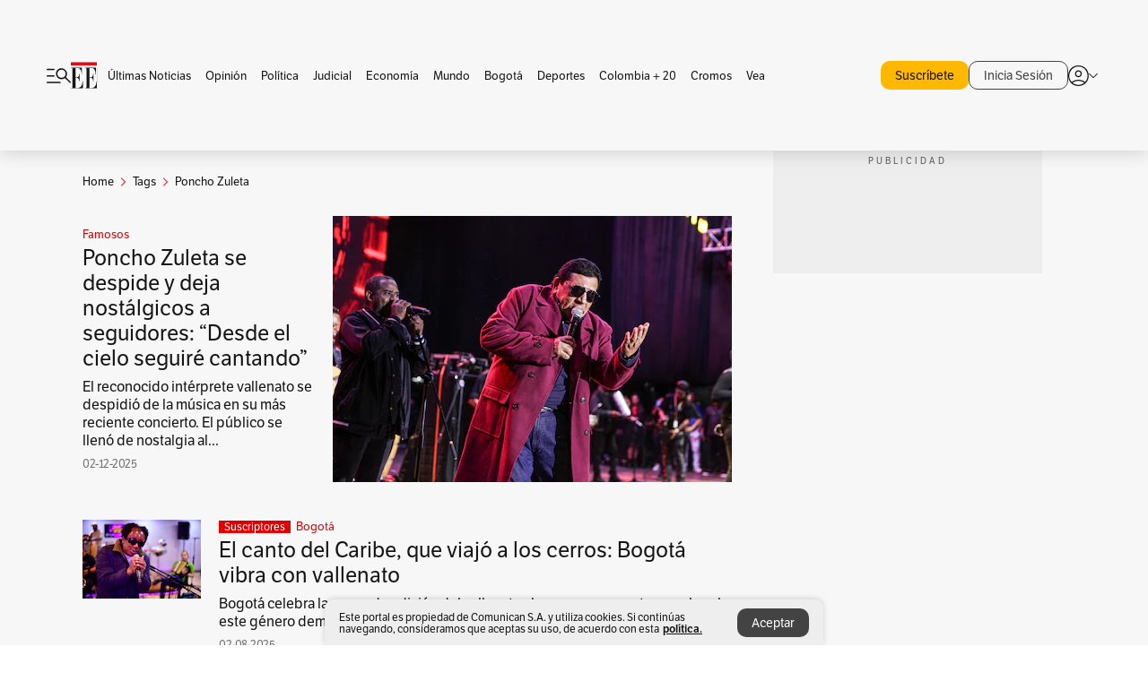

--- FILE ---
content_type: text/html; charset=utf-8
request_url: https://www.elespectador.com/tags/poncho-zuleta/
body_size: 13031
content:
<!DOCTYPE html><html lang="es"><head><meta charSet="utf-8"/><link as="style" rel="preload" href="https://use.typekit.net/zke3dlb.css"/><link rel="stylesheet" href="https://use.typekit.net/zke3dlb.css"/><link rel="preload" href="/pf/resources/images/logoShort.svg?d=1146" as="image" type="image/svg+xml"/><link rel="preload" href="/pf/resources/images/logoFull.svg?d=1146" as="image" type="image/svg+xml"/><link rel="stylesheet" href="/pf/dist/css/el-espectador.css?d=1146"/><link rel="preload" href="//securepubads.g.doubleclick.net/tag/js/gpt.js" as="script"/><link rel="preconnect" href="https://securepubads.g.doubleclick.net"/><link rel="preconnect" href="https://adservice.google.com"/><link rel="preconnect" href="https://pagead2.googlesyndication.com"/><link rel="preconnect" href="https://tpc.googlesyndication.com"/><link rel="stylesheet" href="/pf/resources/dist/newsletterStructure/css/style.css?d=1146"/><script async="" src="https://cdn.tinypass.com/api/tinypass.min.js"></script><script src="https://accounts.google.com/gsi/client" async=""></script><script defer="" src="/pf/resources/scripts/minified/arcads.minified.js?d=1146"></script><script async="" src="/pf/resources/scripts/minified/pianoInit.minified.js?d=1146"></script><script defer="" src="/pf/resources/scripts/minified/pianoScript.minified.js?d=1146"></script><script defer="" src="/pf/resources/scripts/minified/googlePiano.minified.js?d=1146"></script><script defer="" src="/pf/resources/scripts/minified/gtm.minified.js?d=1146"></script><script defer="" src="/pf/resources/scripts/minified/pixel-fb.minified.js?d=1146"></script><title>Poncho zuleta: Últimas noticias, fotos, videos, artículos de opinión de Poncho zuleta | EL ESPECTADOR</title><meta name="description" content="Lea aquí todas las noticias sobre poncho zuleta: artículos, fotos, videos, análisis y opinión sobre poncho zuleta. Archivo de noticias en Colombia y el mundo sobre poncho zuleta"/><meta name="keywords" content="poncho zuleta, noticias de poncho zuleta, fotos de poncho zuleta, videos de poncho zuleta"/><meta name="news_keywords" content="poncho zuleta, noticias de poncho zuleta, fotos de poncho zuleta, videos de poncho zuleta"/><meta name="robots" content="follow, index, max-snippet:150, max-image-preview:large  "/><link rel="canonical" href="https://www.elespectador.com/tags/poncho-zuleta/"/><link rel="alternate" hrefLang="es" href="https://www.elespectador.com/tags/poncho-zuleta/"/><link rel="alternate" type="application/rss+xml" title="El Espectador - Discover - General" href="https://www.elespectador.com/arc/outboundfeeds/discover/?outputType=xml"/><link rel="alternate" type="application/rss+xml" title="El Espectador - Discover - Tags" href="https://www.elespectador.com/arc/outboundfeeds/discover/category/tags/?outputType=xml"/><link rel="alternate" type="application/rss+xml" title="El Espectador - Discover - Tags / Poncho-zuleta" href="https://www.elespectador.com/arc/outboundfeeds/discover/category/tags/poncho-zuleta/?outputType=xml"/><meta name="twitter:card" content="summary_large_image"/><meta name="twitter:site" content="@elespectador"/><meta name="twitter:creator" content="@elespectador"/><meta name="twitter:url" content="https://www.elespectador.com/tags/poncho-zuleta/"/><meta property="twitter:title" content="Poncho zuleta: Últimas noticias, fotos, videos, artículos de opinión de Poncho zuleta"/><meta property="twitter:description" content="Lea aquí todas las noticias sobre poncho zuleta: artículos, fotos, videos, análisis y opinión sobre poncho zuleta. Archivo de noticias en Colombia y el mundo sobre poncho zuleta"/><meta name="twitter:image" content="https://www.elespectador.com/pf/resources/images/redes_espectador.webp?d=1146"/><meta name="twitter:image:alt" content=""/><meta property="fb:app_id" content="687966271952902"/><meta property="fb:pages" content="14302129065"/><meta name="language" content="spanish"/><meta name="genre" content="news"/><meta name="MobileOptimized" content="width"/><meta name="HandheldFriendly" content="true"/><meta name="viewport" content="width=device-width, initial-scale=1"/><meta name="author" content="El Espectador"/><meta property="ps:breadCrumb" content="Inicio"/><meta property="ps:contentTemplate" content="Home"/><meta property="ps:pageName" content="home"/><meta property="og:site_name" content="ELESPECTADOR.COM"/><meta property="og:url" content="https://www.elespectador.com/tags/poncho-zuleta/"/><meta property="og:title" content="Poncho zuleta: Últimas noticias, fotos, videos, artículos de opinión de Poncho zuleta"/><meta property="og:description" content="Lea aquí todas las noticias sobre poncho zuleta: artículos, fotos, videos, análisis y opinión sobre poncho zuleta. Archivo de noticias en Colombia y el mundo sobre poncho zuleta"/><meta property="og:image" content="https://www.elespectador.com/pf/resources/images/redes_espectador.webp?d=1146"/><meta property="og:country_name" content="Colombia"/><meta property="og:type" content="website"/><meta name="dcterms.title" content="ELESPECTADOR.COM"/><meta name="dcterms.type" content="Text"/><meta name="dcterms.identifier" content="https://www.elespectador.com/tags/poncho-zuleta/"/><meta name="dcterms.format" content="text/html"/><meta name="geo.placename" content="Colombia"/><meta name="geo.position" content="4.6626515162041535;-74.05541002750398"/><meta name="ICBM" content="4.6626515162041535;-74.05541002750398"/><meta name="format-detection" content="telephone=no"/><meta name="distribution" content="global"/><meta name="geo.region" content="CO"/><meta name="rating" content="general"/><meta name="google-signin-client_id" content="430461265313-2jlpt8n23uj7avn6ijfbj0gmto7dgrko.apps.googleusercontent.com"/><script type="application/javascript" id="polyfill-script">if(!Array.prototype.includes||!(window.Object && window.Object.assign)||!window.Promise||!window.Symbol||!window.fetch){document.write('<script type="application/javascript" src="/pf/dist/engine/polyfill.js?d=1146&mxId=00000000" defer=""><\/script>')}</script><script id="fusion-engine-react-script" type="application/javascript" src="/pf/dist/engine/react.js?d=1146&amp;mxId=00000000" defer=""></script><script id="fusion-engine-combinations-script" type="application/javascript" src="/pf/dist/components/combinations/default.js?d=1146&amp;mxId=00000000" defer=""></script><link rel="icon" href="/pf/resources/images/favicons/logoFavicon.svg?d=1146" type="image/vnd.microsoft.icon"/><link rel="icon" href="/pf/resources/images/favicons/logoFavicon.svg?d=1146" type="image/svg+xml"/><link rel="icon" type="image/svg+xml" href="/pf/resources/images/favicons/logoFavicon-16.svg?d=1146" sizes="16x16"/><link rel="icon" type="image/svg+xml" href="/pf/resources/images/favicons/logoFavicon-32.svg?d=1146" sizes="32x32"/><link rel="icon" type="image/svg+xml" href="/pf/resources/images/favicons/logoFavicon-48.svg?d=1146" sizes="48x48"/><link rel="icon" type="image/svg+xml" href="/pf/resources/images/favicons/logoFavicon-76.svg?d=1146" sizes="76x76"/><link rel="icon" type="image/svg+xml" href="/pf/resources/images/favicons/logoFavicon-96.svg?d=1146" sizes="96x96"/><link rel="apple-touch-icon-precomposed" type="image/png" href="/pf/resources/images/favicons/favicon-EE-120.png?d=1146" sizes="120x120"/><link rel="apple-touch-icon-precomposed" type="image/png" href="/pf/resources/images/favicons/favicon-EE-152.png?d=1146" sizes="152x152"/><link rel="apple-touch-icon-precomposed" type="image/png" href="/pf/resources/images/favicons/favicon-EE-167.png?d=1146" sizes="167x167"/><link rel="apple-touch-icon-precomposed" type="image/png" href="/pf/resources/images/favicons/favicon-EE-180.png?d=1146" sizes="180x180"/><link rel="icon" type="image/svg+xml" href="/pf/resources/images/favicons/logoFavicon-192.svg?d=1146" sizes="192x192"/><link rel="manifest" href="/manifest.json"/><script defer="" src="https://cdnjs.cloudflare.com/ajax/libs/crypto-js/4.0.0/core.js" integrity="sha256-kZdkZhqgFNaGr6uXhjDI1wJie4rPdXuwZIwGvbkmxAI= sha384-16NHxQ56nk9L6mYJEMueErCQy3apXT3t+s3Zln/9Cb5r65PyVoyYWc1Xis2AyLeO sha512-juG4T5LbIw5oIaxRM4SsstO0WEuz3c6BwPhhzgIXvy98OM7UiZsvzCcTz7Is0zGHHIBPaDkCvJ3++uUqBFkRUg==" crossorigin="anonymous"></script><script defer="" src="https://cdnjs.cloudflare.com/ajax/libs/crypto-js/4.0.0/md5.min.js" integrity="sha256-HX0j5mAQX1PZWyNi/7GYv7G27BRBRlmNKXHbGv4fUYg= sha384-8grjJYqm7LKLYU+wyJNSF5VuUdBkO2nhlP5uc1Yucc9Q1UfngglfeZonVNCLIoCR sha512-VLDQac8zlryHkFvL1HIH9KKjkPNdsNLEXM/vImKGMaNkEXbNtb+dyhnyXFkxai1RVNtwrD5L7vffgtzYzeKI3A==" crossorigin="anonymous"></script><script type="application/ld+json">{
    "@context": "https://schema.org",
    "@type":"Organization",
    "name":"El Espectador",
    "url":"https://www.elespectador.com",
    "logo":{
      "@type":"ImageObject",
      "url":"/pf/resources/images/favicons/favicon-EE-152.png?d=1146",
      "width":"300"
    },
    "contactPoint": {
      "@type": "ContactPoint",
      "telephone": "018000510903",
      "contactType": "Servicio al cliente"
    },
    "sameAs":[
      "https://www.facebook.com/elespectadorcom",
      "https://twitter.com/elespectador",
      "https://www.instagram.com/elespectador/",
      "https://www.youtube.com/user/Elespectadorcom?sub_confirmation=1"
    ]}
    </script><script type="application/ld+json">{
  "@context": "http://schema.org",
  "@type": "WebSite",
  "name": "El Espectador",
  "url": "https://www.elespectador.com",
  "sameAs":[
    "https://www.facebook.com/elespectadorcom",
    "https://twitter.com/elespectador",
    "https://www.instagram.com/elespectador/",
    "https://www.youtube.com/user/Elespectadorcom?sub_confirmation=1"
  ]
  ,
      "potentialAction": {
        "@type": "SearchAction",
        "target": "https://www.elespectador.com/buscador/{q}",
        "query-input": "required name=q"
      }
}</script><script src="https://jsc.mgid.com/site/939125.js" async=""></script><script defer="" src="/pf/resources/scripts/minified/adsmovil.minified.js?d=1146"></script><script type="application/json">var params = {
    'email':'',
    'phone': '',
    'puid': ''
}
adsmovil.Init(params);</script><script defer="" src="/pf/resources/scripts/minified/ssm.minified.js?d=1146"></script>
<script>(window.BOOMR_mq=window.BOOMR_mq||[]).push(["addVar",{"rua.upush":"false","rua.cpush":"false","rua.upre":"false","rua.cpre":"false","rua.uprl":"false","rua.cprl":"false","rua.cprf":"false","rua.trans":"","rua.cook":"false","rua.ims":"false","rua.ufprl":"false","rua.cfprl":"false","rua.isuxp":"false","rua.texp":"norulematch","rua.ceh":"false","rua.ueh":"false","rua.ieh.st":"0"}]);</script>
                              <script>!function(e){var n="https://s.go-mpulse.net/boomerang/";if("False"=="True")e.BOOMR_config=e.BOOMR_config||{},e.BOOMR_config.PageParams=e.BOOMR_config.PageParams||{},e.BOOMR_config.PageParams.pci=!0,n="https://s2.go-mpulse.net/boomerang/";if(window.BOOMR_API_key="GRJMD-A2LGW-55R3Y-KNEZE-U6B3Q",function(){function e(){if(!o){var e=document.createElement("script");e.id="boomr-scr-as",e.src=window.BOOMR.url,e.async=!0,i.parentNode.appendChild(e),o=!0}}function t(e){o=!0;var n,t,a,r,d=document,O=window;if(window.BOOMR.snippetMethod=e?"if":"i",t=function(e,n){var t=d.createElement("script");t.id=n||"boomr-if-as",t.src=window.BOOMR.url,BOOMR_lstart=(new Date).getTime(),e=e||d.body,e.appendChild(t)},!window.addEventListener&&window.attachEvent&&navigator.userAgent.match(/MSIE [67]\./))return window.BOOMR.snippetMethod="s",void t(i.parentNode,"boomr-async");a=document.createElement("IFRAME"),a.src="about:blank",a.title="",a.role="presentation",a.loading="eager",r=(a.frameElement||a).style,r.width=0,r.height=0,r.border=0,r.display="none",i.parentNode.appendChild(a);try{O=a.contentWindow,d=O.document.open()}catch(_){n=document.domain,a.src="javascript:var d=document.open();d.domain='"+n+"';void(0);",O=a.contentWindow,d=O.document.open()}if(n)d._boomrl=function(){this.domain=n,t()},d.write("<bo"+"dy onload='document._boomrl();'>");else if(O._boomrl=function(){t()},O.addEventListener)O.addEventListener("load",O._boomrl,!1);else if(O.attachEvent)O.attachEvent("onload",O._boomrl);d.close()}function a(e){window.BOOMR_onload=e&&e.timeStamp||(new Date).getTime()}if(!window.BOOMR||!window.BOOMR.version&&!window.BOOMR.snippetExecuted){window.BOOMR=window.BOOMR||{},window.BOOMR.snippetStart=(new Date).getTime(),window.BOOMR.snippetExecuted=!0,window.BOOMR.snippetVersion=12,window.BOOMR.url=n+"GRJMD-A2LGW-55R3Y-KNEZE-U6B3Q";var i=document.currentScript||document.getElementsByTagName("script")[0],o=!1,r=document.createElement("link");if(r.relList&&"function"==typeof r.relList.supports&&r.relList.supports("preload")&&"as"in r)window.BOOMR.snippetMethod="p",r.href=window.BOOMR.url,r.rel="preload",r.as="script",r.addEventListener("load",e),r.addEventListener("error",function(){t(!0)}),setTimeout(function(){if(!o)t(!0)},3e3),BOOMR_lstart=(new Date).getTime(),i.parentNode.appendChild(r);else t(!1);if(window.addEventListener)window.addEventListener("load",a,!1);else if(window.attachEvent)window.attachEvent("onload",a)}}(),"".length>0)if(e&&"performance"in e&&e.performance&&"function"==typeof e.performance.setResourceTimingBufferSize)e.performance.setResourceTimingBufferSize();!function(){if(BOOMR=e.BOOMR||{},BOOMR.plugins=BOOMR.plugins||{},!BOOMR.plugins.AK){var n=""=="true"?1:0,t="",a="gqhtebixgbrqs2lhz6eq-f-a17be1640-clientnsv4-s.akamaihd.net",i="false"=="true"?2:1,o={"ak.v":"39","ak.cp":"927404","ak.ai":parseInt("594085",10),"ak.ol":"0","ak.cr":9,"ak.ipv":4,"ak.proto":"h2","ak.rid":"21f5ca51","ak.r":44081,"ak.a2":n,"ak.m":"dscr","ak.n":"ff","ak.bpcip":"52.15.50.0","ak.cport":51240,"ak.gh":"23.33.30.9","ak.quicv":"","ak.tlsv":"tls1.3","ak.0rtt":"","ak.0rtt.ed":"","ak.csrc":"-","ak.acc":"","ak.t":"1768411017","ak.ak":"hOBiQwZUYzCg5VSAfCLimQ==[base64]/VkSeKii8UdXxCd5UsV1zm5hZ7sKDR3dSHg4d1faCV71I+H+prQFi0j2zmq6YPox5TxC8vtdKN3VgSFeDg9NsW0UeDgn0VLR24ai1O8dSq4DGcrsj+RECGiaSo1TA+sILBYA9LI7FIZJy3d2GO0/S/t7HeF6XBjHZzntDd8iq+f3XBEB9XyRh0QAgad9ySf2TugA=","ak.pv":"62","ak.dpoabenc":"","ak.tf":i};if(""!==t)o["ak.ruds"]=t;var r={i:!1,av:function(n){var t="http.initiator";if(n&&(!n[t]||"spa_hard"===n[t]))o["ak.feo"]=void 0!==e.aFeoApplied?1:0,BOOMR.addVar(o)},rv:function(){var e=["ak.bpcip","ak.cport","ak.cr","ak.csrc","ak.gh","ak.ipv","ak.m","ak.n","ak.ol","ak.proto","ak.quicv","ak.tlsv","ak.0rtt","ak.0rtt.ed","ak.r","ak.acc","ak.t","ak.tf"];BOOMR.removeVar(e)}};BOOMR.plugins.AK={akVars:o,akDNSPreFetchDomain:a,init:function(){if(!r.i){var e=BOOMR.subscribe;e("before_beacon",r.av,null,null),e("onbeacon",r.rv,null,null),r.i=!0}return this},is_complete:function(){return!0}}}}()}(window);</script></head><body class=""><script defer="" src="/pf/resources/scripts/minified/cxenseMetatags.body.minified.js?d=1146"></script><script defer="" src="/pf/resources/scripts/minified/pianoResetToken.body.minified.js?d=1146"></script><noscript><iframe src="https://www.googletagmanager.com/ns.html?id=GTM-5FQVPR" title="Tag manager no script" height="0" width="0" style="display:none;visibility:hidden"></iframe></noscript><div id="fusion-app"><div class="Layout-Home false" id="sectionLayout"><div class="Auth"></div><div class="OneSignal"></div><div><div><style>.onesignal-slidedown-container {
    display: none !important;
  }
  </style><div class="Modal-hide"><div class="Modal-Container"><div id=""><div><div id="notificationPopup"><div class="Modal-Container"><div><img class="Modal-Image" src="/pf/resources/images/logoShortLight.svg?d=1146" alt="Logo El Espectador"/></div><div><div class="Modal-Text">No te pierdas ningún acontecimiento, accede a nuestras notificaciones</div><div class="Modal-ContainerButton"><button class="Button Button_text Button_ Button_text_" type="button">No, gracias</button><div class="onesignal-customlink-container"></div></div></div></div></div></div></div></div></div></div></div><header id="header-layout"><div class="Header Header-TopBar Header_standar"><div class="Header-Content"><div class="BurgerMenu-OpenButton"><svg viewBox="0 0 1024 1024" style="display:inline-block;stroke:currentColor;fill:currentColor"><path d="M28.158 828.615c-37.317 1.365-37.772-58.706 0-57.341h537.91c37.317-1.365 37.772 58.706 0 57.341h-537.91zM28.158 552.834c-37.317 1.365-37.772-58.706 0-57.341h277.601c15.928 0 29.125 12.743 28.67 28.67 0 15.928-12.743 29.125-28.67 28.67h-277.601zM28.158 277.053c-37.317 1.365-37.772-58.706 0-57.341h277.601c15.928 0 29.125 12.743 28.67 28.67 0 15.928-12.743 29.125-28.67 28.67h-277.601zM627.959 658.869c-201.147 9.557-314.463-258.943-165.195-394.559 194.776-202.513 531.539 84.191 348.594 304.907l203.423 200.237c12.743 10.467 11.832 29.58 0 40.957-10.467 11.377-29.58 10.467-40.957 0l-203.423-200.237c-40.957 30.946-91.472 49.149-142.897 49.149zM627.959 601.528c48.694 0 90.562-16.838 124.693-50.514s51.425-74.634 51.425-122.872c0-48.239-17.293-89.197-51.425-122.872s-75.999-50.514-124.693-50.514-90.562 16.838-124.693 50.514c-34.131 33.676-51.425 74.634-51.425 122.872s17.293 89.197 51.425 122.872c34.131 33.676 75.999 50.514 124.693 50.514z"></path></svg></div><div class="Header-Logo Header-MainLogo"><a href="/" rel="noreferrer"><picture class="Header-LogoImage"><img src="/pf/resources/images/logoFull.svg?d=1146" alt="Elespectador.com: Últimas noticias de Colombia y el mundo" width="240" height="37"/></picture></a></div><div class="Header-ContainerUser"><div class="Header-User" id="UserAvatarContainer"><div class="Header-UserContainer"><div class="Header-Anon "><svg class="Header-AvatarCircle" viewBox="0 0 1024 1024" style="display:inline-block;stroke:currentColor;fill:currentColor"><path d="M177.79 824.384c190.977-148.689 469.712-148.689 660.689 0 276.462-268.732 58.657-784.824-330.117-767.545-388.774-17.279-607.034 499.268-330.572 767.545zM507.908 586.117c-224.171 2.274-224.171-343.758 0-341.485 224.171-2.274 224.171 343.758 0 341.485zM507.908 1024.455c-677.513-16.824-677.513-1007.631 0-1024 677.513 16.824 677.513 1007.631 0 1024zM507.908 967.616c100.49 0.455 211.893-37.741 286.465-102.764-155.964-127.318-417.876-130.046-572.931 0 74.572 65.023 185.975 103.673 286.465 102.764zM507.908 529.279c148.234 4.092 148.234-231.901 0-227.808-148.234-4.092-148.234 231.901 0 227.808z"></path></svg><svg class="Header-Arrow " viewBox="0 0 422 1024" style="display:inline-block;stroke:currentColor;fill:currentColor"><path d="M336.696 512.431l-321.106-321.106c-35.676-32.942 19.56-91.257 53.521-53.521l331.738 331.738c12.684 12.684 17.846 25.385 17.846 42.877 0 17.151-5.146 30.19-17.846 42.877l-331.738 331.738c-32.942 35.338-91.257-19.56-53.521-53.521l321.106-321.106z"></path></svg></div></div></div></div></div></div><div class="Header-BasicPlaceholder"></div><h1 style="display:none">Noticias de Poncho Zuleta</h1><div class="PianoContainer-UserMenu"></div></header><div class=""><div id="main-layout-1" class="Layout-MainHome Layout-MainHome_oneColumn"></div><div id="main-layout-2" class="Layout-MainHome Layout-MainHome_oneColumn"></div><div class="Layout-MainHome Layout-MainHome_fitMargin Layout-MainHome_twoColumns"><div id="main-layout-3-4" class="Layout-mainHomeA"><div class=""><div class="NewsletterAdmin-ImageTitleNw"><div class="Header-Section Header-Section_EE"><h2 class="Header-SectionTitle">Noticias de Poncho zuleta</h2><div class="Header-SectionDescription"></div></div></div></div><div><script type="application/ld+json">{
    "@context": "https://schema.org",
    "@type": "BreadcrumbList",
    "itemListElement": [
      {
        "@type": "ListItem",
        "position": 0,
        "item":
        {
          "@id": "/",
          "name": "Home"
        }
      },
      
          {
            "@type": "ListItem",
            "position": 1,
            "item":
            {
              "@id": "/tags/",
              "name": "tags"
            }
          },
          {
            "@type": "ListItem",
            "position": 2,
            "item":
            {
              "@id": "/tags/poncho-zuleta/",
              "name": "poncho-zuleta"
            }
          }
    ]
  }</script><div class="Breadcrumb   "><div class="Breadcrumb-Container"><span class="Breadcrumb-Text"><a href="/"><h3>Home</h3></a></span><span class="Breadcrumb-Text Breadcrumb-SectionText"><svg class="Breadcrumb Breadcrumb-Icon" viewBox="0 0 422 1024" style="display:inline-block;stroke:currentColor;fill:currentColor"><path d="M336.696 512.431l-321.106-321.106c-35.676-32.942 19.56-91.257 53.521-53.521l331.738 331.738c12.684 12.684 17.846 25.385 17.846 42.877 0 17.151-5.146 30.19-17.846 42.877l-331.738 331.738c-32.942 35.338-91.257-19.56-53.521-53.521l321.106-321.106z"></path></svg><a href="/tags/"><div class="">Tags</div></a></span><span class="Breadcrumb-Text Breadcrumb-SectionText"><svg class="Breadcrumb Breadcrumb-Icon" viewBox="0 0 422 1024" style="display:inline-block;stroke:currentColor;fill:currentColor"><path d="M336.696 512.431l-321.106-321.106c-35.676-32.942 19.56-91.257 53.521-53.521l331.738 331.738c12.684 12.684 17.846 25.385 17.846 42.877 0 17.151-5.146 30.19-17.846 42.877l-331.738 331.738c-32.942 35.338-91.257-19.56-53.521-53.521l321.106-321.106z"></path></svg><a href="/tags/poncho-zuleta/"><div class="">Poncho Zuleta</div></a></span></div></div></div><div class="BlockContainer      BlockContainer_openSubsection BlockContainer_openSubsection_default"><div class="BlockContainer-Content"><div class="Card Card-HomeEE Card-HomeEE_open3"><div class="Card-ImagePosition Card-ImagePosition_down"><div class="Card-ImageFrame"><a href="/revista-vea/famosos/poncho-zuleta-se-despide-y-llena-de-nostalgia-a-sus-seguidores-desde-el-cielo-seguire-cantando/" target="_self" rel="noopener "><picture><source class="Card-Image" srcSet="https://www.elespectador.com/resizer/v2/V2W52ALTCBBXBF2MJ5MA37LQZ4.jpg?auth=f4509b305eb90224b6325104c67a7b0c2b1d7cdd794e0c2ad951294e98362182&amp;width=328&amp;height=219&amp;smart=true&amp;quality=60" media="(max-width: 360px)" width="328" height="219"/><source class="Card-Image" srcSet="https://www.elespectador.com/resizer/v2/V2W52ALTCBBXBF2MJ5MA37LQZ4.jpg?auth=f4509b305eb90224b6325104c67a7b0c2b1d7cdd794e0c2ad951294e98362182&amp;width=392&amp;height=262&amp;smart=true&amp;quality=60" media="(max-width: 425px)" width="392" height="262"/><source class="Card-Image" srcSet="https://www.elespectador.com/resizer/v2/V2W52ALTCBBXBF2MJ5MA37LQZ4.jpg?auth=f4509b305eb90224b6325104c67a7b0c2b1d7cdd794e0c2ad951294e98362182&amp;width=552&amp;height=369&amp;smart=true&amp;quality=60" media="(max-width: 600px)" width="552" height="369"/><source class="Card-Image" srcSet="https://www.elespectador.com/resizer/v2/V2W52ALTCBBXBF2MJ5MA37LQZ4.jpg?auth=f4509b305eb90224b6325104c67a7b0c2b1d7cdd794e0c2ad951294e98362182&amp;width=1096&amp;height=732&amp;smart=true&amp;quality=60" media="(max-width: 1199px)" width="1096" height="732"/><source class="Card-Image" srcSet="https://www.elespectador.com/resizer/v2/V2W52ALTCBBXBF2MJ5MA37LQZ4.jpg?auth=f4509b305eb90224b6325104c67a7b0c2b1d7cdd794e0c2ad951294e98362182&amp;width=445&amp;height=298&amp;smart=true&amp;quality=80" media="(max-width: 1200px)" width="445" height="298"/><img class="Card-Image" src="https://www.elespectador.com/resizer/v2/V2W52ALTCBBXBF2MJ5MA37LQZ4.jpg?auth=f4509b305eb90224b6325104c67a7b0c2b1d7cdd794e0c2ad951294e98362182&amp;width=445&amp;height=298&amp;smart=true&amp;quality=80" alt="Poncho Zuleta se despide y deja nostálgicos a seguidores: “Desde el cielo seguiré cantando”" width="445" height="298"/></picture></a></div><div class="Card-Container"><div class="Card-SectionContainer"><h4 class="Card-Section Card-Section"><a href="/revista-vea/famosos/" target="_self" rel="noopener ">Famosos</a></h4></div><h2 class="Card-Title Card-Title"><a href="/revista-vea/famosos/poncho-zuleta-se-despide-y-llena-de-nostalgia-a-sus-seguidores-desde-el-cielo-seguire-cantando/" target="_self" rel="noopener ">Poncho Zuleta se despide y deja nostálgicos a seguidores: “Desde el cielo seguiré cantando”</a></h2><div class="Card-Hook Card-Hook"><a href="/revista-vea/famosos/poncho-zuleta-se-despide-y-llena-de-nostalgia-a-sus-seguidores-desde-el-cielo-seguire-cantando/" target="_self" rel="noopener ">El reconocido intérprete vallenato se despidió de la música en su más reciente concierto. El público se llenó de nostalgia al...</a></div><div class="Card-DateContainer"><p class="Card-Datetime">02-12-2025</p></div></div></div></div><div class="BlockContainer-SecondContent"></div></div></div><div class="Ads Ads_mobile"><div class="lazyload-wrapper "><div class="lazyload-placeholder"></div></div></div><div class="BlockContainer BlockContainer_borderDown     "><div class="BlockContainer-Content"><div class="Card Card-HomeEE"><div class="Card-ImagePosition Card-ImagePosition_up"><div class="Card-ImageFrame"><a href="/bogota/el-canto-del-caribe-que-viajo-a-los-cerros-bogota-vibra-con-vallenato/" target="_self" rel="noopener "><picture><source class="Card-Image" srcSet="https://www.elespectador.com/resizer/v2/PLRFD6OZ2VBWFLYSSXIDAUO56A.jpeg?auth=c0d5a23396092f8acfe848368eb72531eb6f1b7e881bf84875180c65e0e5479e&amp;width=392&amp;height=261&amp;smart=true&amp;quality=60" media="(max-width: 425px)" width="392" height="261"/><source class="Card-Image" srcSet="https://www.elespectador.com/resizer/v2/PLRFD6OZ2VBWFLYSSXIDAUO56A.jpeg?auth=c0d5a23396092f8acfe848368eb72531eb6f1b7e881bf84875180c65e0e5479e&amp;width=552&amp;height=368&amp;smart=true&amp;quality=60" media="(max-width: 600px)" width="552" height="368"/><source class="Card-Image" srcSet="https://www.elespectador.com/resizer/v2/PLRFD6OZ2VBWFLYSSXIDAUO56A.jpeg?auth=c0d5a23396092f8acfe848368eb72531eb6f1b7e881bf84875180c65e0e5479e&amp;width=1100&amp;height=733&amp;smart=true&amp;quality=60" media="(max-width: 1199px)" width="1100" height="733"/><source class="Card-Image" srcSet="https://www.elespectador.com/resizer/v2/PLRFD6OZ2VBWFLYSSXIDAUO56A.jpeg?auth=c0d5a23396092f8acfe848368eb72531eb6f1b7e881bf84875180c65e0e5479e&amp;width=445&amp;height=297&amp;smart=true&amp;quality=80" media="(max-width: 1200px)" width="445" height="297"/><img class="Card-Image" src="https://www.elespectador.com/resizer/v2/PLRFD6OZ2VBWFLYSSXIDAUO56A.jpeg?auth=c0d5a23396092f8acfe848368eb72531eb6f1b7e881bf84875180c65e0e5479e&amp;width=445&amp;height=297&amp;smart=true&amp;quality=80" alt="El canto del Caribe, que viajó a los cerros: Bogotá vibra con vallenato   " width="445" height="297"/></picture></a></div><div class="Card-Container"><div class="Card-SectionContainer"><span class="Card-ExclusiveContainer">Suscriptores</span><h4 class="Card-Section Card-Section"><a href="/bogota/" target="_self" rel="noopener ">Bogotá</a></h4></div><h2 class="Card-Title Card-Title"><a href="/bogota/el-canto-del-caribe-que-viajo-a-los-cerros-bogota-vibra-con-vallenato/" target="_self" rel="noopener ">El canto del Caribe, que viajó a los cerros: Bogotá vibra con vallenato   </a></h2><div class="Card-DateContainer"><p class="Card-Datetime">02-08-2025</p></div></div></div></div><div class="Card Card-HomeEE Card-HomeEE_lateral"><div class="Card-ImagePosition Card-ImagePosition_left"><div class="Card-ImageFrame"><a href="/bogota/cartel-de-lujo-confirman-los-artistas-invitados-a-vallenato-al-parque-2025/" target="_self" rel="noopener "><picture><source class="Card-Image" srcSet="https://www.elespectador.com/resizer/v2/QGJJMKEK3ZAPDLBMQIJA45DRTY.JPG?auth=4bd5ecc39ee1f1b2e7ac2497c3a5c544a5c089afe7ac08d2b9ed69714fddc188&amp;width=132&amp;height=88&amp;smart=true&amp;quality=80" media="(max-width: 1200px)" width="132" height="88"/><img class="Card-Image" src="https://www.elespectador.com/resizer/v2/QGJJMKEK3ZAPDLBMQIJA45DRTY.JPG?auth=4bd5ecc39ee1f1b2e7ac2497c3a5c544a5c089afe7ac08d2b9ed69714fddc188&amp;width=132&amp;height=88&amp;smart=true&amp;quality=80" alt="Vallenato al parque 2025: ¿Qué artistas se presentarán y cuál es su programación?" width="132" height="88"/></picture></a></div><div class="Card-Container"><div class="Card-SectionContainer"><h4 class="Card-Section Card-Section"><a href="/bogota/" target="_self" rel="noopener ">Bogotá</a></h4></div><h2 class="Card-Title Card-Title_xs"><a href="/bogota/cartel-de-lujo-confirman-los-artistas-invitados-a-vallenato-al-parque-2025/" target="_self" rel="noopener ">Vallenato al parque 2025: ¿Qué artistas se presentarán y cuál es su programación?</a></h2><div class="Card-DateContainer"><p class="Card-Datetime">18-07-2025</p></div></div></div></div><div class="Card Card-HomeEE Card-HomeEE_lateral"><div class="Card-ImagePosition Card-ImagePosition_left"><div class="Card-ImageFrame"><a href="/entretenimiento/musica/los-grandes-del-vallenato-le-rendiran-un-concierto-de-homenaje-a-omar-geles-boleteria/" target="_self" rel="noopener "><picture><source class="Card-Image" srcSet="https://www.elespectador.com/resizer/v2/TIVMUMZUVRAWBBD2UAP57WML2A.jpeg?auth=f5af2491b3a34f784363664a075eef7b77d17b027d576865e66cd5999de98640&amp;width=132&amp;height=88&amp;smart=true&amp;quality=80" media="(max-width: 1200px)" width="132" height="88"/><img class="Card-Image" src="https://www.elespectador.com/resizer/v2/TIVMUMZUVRAWBBD2UAP57WML2A.jpeg?auth=f5af2491b3a34f784363664a075eef7b77d17b027d576865e66cd5999de98640&amp;width=132&amp;height=88&amp;smart=true&amp;quality=80" alt="Los Grandes del Vallenato le rendirán homenaje a Omar Geles" width="132" height="88"/></picture></a></div><div class="Card-Container"><div class="Card-SectionContainer"><h4 class="Card-Section Card-Section"><a href="/entretenimiento/musica/" target="_self" rel="noopener ">Música</a></h4></div><h2 class="Card-Title Card-Title_xs"><a href="/entretenimiento/musica/los-grandes-del-vallenato-le-rendiran-un-concierto-de-homenaje-a-omar-geles-boleteria/" target="_self" rel="noopener ">Los Grandes del Vallenato le rendirán homenaje a Omar Geles</a></h2><div class="Card-DateContainer"><p class="Card-Datetime">20-07-2024</p></div></div></div></div><div class="Card Card-HomeEE Card-HomeEE_lateral"><div class="Card-ImagePosition Card-ImagePosition_left"><div class="Card-ImageFrame"><a href="/entretenimiento/gente/laury-marriga-la-frunita-habla-sobre-su-polemica-con-poncho-zuleta/" target="_self" rel="noopener "><picture><source class="Card-Image" srcSet="https://www.elespectador.com/resizer/v2/UOWX4W6IJVHTTP4QCCFODFA37M.jpeg?auth=0a9fbd0b5512b0cb0878de6b31df123452e15060a1527bd3f8ccafde523917c0&amp;width=132&amp;height=88&amp;smart=true&amp;quality=80" media="(max-width: 1200px)" width="132" height="88"/><img class="Card-Image" src="https://www.elespectador.com/resizer/v2/UOWX4W6IJVHTTP4QCCFODFA37M.jpeg?auth=0a9fbd0b5512b0cb0878de6b31df123452e15060a1527bd3f8ccafde523917c0&amp;width=132&amp;height=88&amp;smart=true&amp;quality=80" alt="Laury Marriga, La Frunita, habla sobre su polémica con Poncho Zuleta" width="132" height="88"/></picture></a></div><div class="Card-Container"><div class="Card-SectionContainer"><h4 class="Card-Section Card-Section"><a href="/entretenimiento/gente/" target="_self" rel="noopener ">Gente</a></h4></div><h2 class="Card-Title Card-Title_xs"><a href="/entretenimiento/gente/laury-marriga-la-frunita-habla-sobre-su-polemica-con-poncho-zuleta/" target="_self" rel="noopener ">Laury Marriga, La Frunita, habla sobre su polémica con Poncho Zuleta</a></h2><div class="Card-DateContainer"><p class="Card-Datetime">17-07-2023</p></div></div></div></div><div class="Card Card-HomeEE Card-HomeEE_lateral"><div class="Card-ImagePosition Card-ImagePosition_left"><div class="Card-ImageFrame"><a href="/revista-vea/famosos/video-poncho-zuleta-le-robo-un-beso-a-una-joven-y-causo-polemica-no-queria/" target="_self" rel="noopener "><picture><source class="Card-Image" srcSet="https://www.elespectador.com/resizer/v2/3KNOODPEYNEIXAET2DR5HAA22E.jpg?auth=871246d7372455e1214bed47b7fcba80aefad529de5c58d1da7a9f813c7735bd&amp;width=132&amp;height=88&amp;focal=585,206&amp;quality=80" media="(max-width: 1200px)" width="132" height="88"/><img class="Card-Image" src="https://www.elespectador.com/resizer/v2/3KNOODPEYNEIXAET2DR5HAA22E.jpg?auth=871246d7372455e1214bed47b7fcba80aefad529de5c58d1da7a9f813c7735bd&amp;width=132&amp;height=88&amp;focal=585,206&amp;quality=80" alt="Video: Poncho Zuleta le ‘robó’ un beso a una joven y causó polémica: “no quería”" width="132" height="88"/></picture></a></div><div class="Card-Container"><div class="Card-SectionContainer"><h4 class="Card-Section Card-Section"><a href="/revista-vea/famosos/" target="_self" rel="noopener ">Famosos</a></h4></div><h2 class="Card-Title Card-Title_xs"><a href="/revista-vea/famosos/video-poncho-zuleta-le-robo-un-beso-a-una-joven-y-causo-polemica-no-queria/" target="_self" rel="noopener ">Video: Poncho Zuleta le ‘robó’ un beso a una joven y causó polémica: “no quería”</a></h2><div class="Card-DateContainer"><p class="Card-Datetime">24-05-2023</p></div></div></div></div></div></div><div class="Pagination-Wrapper"><div class="Pagination"><div class="Pagination-Nav"></div><div class="Pagination-Counter"><form class="Pagination-Form"><input class="Pagination-Input" value="1"/></form><span>de </span></div><div class="Pagination-Nav"></div></div></div></div><div class="Ads Ads_mobile"><div class="lazyload-wrapper "><div class="lazyload-placeholder"></div></div></div><div id="main-layout-5" class="Layout-mainHomeB"><div class="Ads-sticky Ads_desktop"><div class="lazyload-wrapper "><div class="lazyload-placeholder"></div></div></div></div></div><div class="Ads_desktop"><div class="lazyload-wrapper "><div class="lazyload-placeholder"></div></div></div><div class="Layout-MainHome Layout-MainHome_fitMargin Layout-MainHome_twoColumns"><div id="main-layout-6-7" class="Layout-mainHomeA"></div><div id="main-layout-8" class="Layout-mainHomeB"></div></div><div id="main-layout-9" class="Layout-MainHome Layout-MainHome_oneColumn"></div><div id="main-layout-10" class="Layout-MainHome Layout-MainHome_oneColumn"></div><div id="main-layout-11" class="Layout-MainHome Layout-MainHome_oneColumn"></div><div class="Layout-MainHome Layout-MainHome_fitMargin Layout-MainHome_twoColumns"><div id="main-layout-12-13" class="Layout-mainHomeA"></div><div id="main-layout-14" class="Layout-mainHomeB"></div></div><div class="Layout-MainHome Layout-MainHome_fitMargin Layout-MainHome_twoColumns"><div id="main-layout-15-16" class="Layout-mainHomeA"></div><div id="main-layout-17" class="Layout-mainHomeB"></div></div><div id="main-layout-18" class="Layout-MainHome Layout-MainHome_oneColumn"></div><div id="main-layout-19" class="Layout-MainHome Layout-MainHome_oneColumn"></div><div class="Layout-MainHome Layout-MainHome_fitMargin Layout-MainHome_twoColumns"><div id="main-layout-20-21" class="Layout-mainHomeA"></div><div id="main-layout-22" class="Layout-mainHomeB"></div></div><div id="main-layout-23" class="Layout-MainHome Layout-MainHome_oneColumn"></div><div id="main-layout-24" class="Layout-MainHome Layout-MainHome_oneColumn"></div><div id="main-layout-25" class="Layout-MainHome Layout-MainHome_oneColumn"><div data-google-interstitial="false"><div class="Block-piano Block pianoBannerHomeDesktop" id="pianoContainer"><p> </p></div></div></div></div><div class="Toastify"></div><footer><div class="lazyload-wrapper "><div style="height:400px" class="lazyload-placeholder"></div></div></footer><div class="Cookies-GeneralContainer" data-google-interstitial="false"><div class="Cookies-Container Cookies-hide"><div class="Cookies-Text">Este portal es propiedad de Comunican S.A. y utiliza cookies. Si continúas navegando, consideramos que aceptas su uso, de acuerdo con esta  <a class="Cookies-Linked" href="/terminos/politica-de-uso-de-cookies/">política.</a></div><div class="Cookies-ContainerButtons"><div class="Cookies-AceptButton"><button class="Button Button_secondary Cookies-TextButton" type="button">Aceptar</button></div></div></div></div></div></div><script id="fusion-metadata" type="application/javascript">window.Fusion=window.Fusion||{};Fusion.arcSite="el-espectador";Fusion.contextPath="/pf";Fusion.mxId="00000000";Fusion.deployment="1146";Fusion.globalContent={"type":"results","version":"0.6.0","content_elements":[{"display_date":"2025-12-02T18:01:00Z","subtype":"article","headlines":{"basic":"Poncho Zuleta se despide y deja nostálgicos a seguidores: “Desde el cielo seguiré cantando”"},"description":{"basic":"El reconocido intérprete vallenato se despidió de la música en su más reciente concierto. El público se llenó de nostalgia al escucharlo."},"taxonomy":{"primary_section":{"name":"Famosos","_id":"/revista-vea/famosos"}},"type":"story","promo_items":{"basic":{"width":7632,"caption":"Poncho Zuleta","additional_properties":{"originalUrl":"https://cloudfront-us-east-1.images.arcpublishing.com/elespectador/V2W52ALTCBBXBF2MJ5MA37LQZ4.jpg","thumbnailResizeUrl":"/resizer/v2/V2W52ALTCBBXBF2MJ5MA37LQZ4.jpg?auth=f4509b305eb90224b6325104c67a7b0c2b1d7cdd794e0c2ad951294e98362182&width=300"},"_id":"V2W52ALTCBBXBF2MJ5MA37LQZ4","type":"image","distributor":{"mode":"custom","name":"Archivo Fotográfico","category":"staff","subcategory":"Archivo Fotográfico"},"url":"https://cloudfront-us-east-1.images.arcpublishing.com/elespectador/V2W52ALTCBBXBF2MJ5MA37LQZ4.jpg","height":5088,"auth":{"1":"f4509b305eb90224b6325104c67a7b0c2b1d7cdd794e0c2ad951294e98362182"}}},"canonical_url":"/revista-vea/famosos/poncho-zuleta-se-despide-y-llena-de-nostalgia-a-sus-seguidores-desde-el-cielo-seguire-cantando/","_id":"HY7RQ24B6ZDE3DINEVESWTQTFM"},{"display_date":"2025-08-02T13:00:00Z","subtype":"article","subheadlines":{"basic":""},"headlines":{"basic":"El canto del Caribe, que viajó a los cerros: Bogotá vibra con vallenato   "},"description":{"basic":"Bogotá celebra la segunda edición del vallenato al parque, un evento con el cual este género demostró su vigencia en la ciudad."},"taxonomy":{"primary_section":{"name":"Bogotá","_id":"/bogota"}},"label":{"contenido_exclusivo":{"text":"Si"}},"type":"story","promo_items":{"basic":{"width":2560,"caption":"Édgar Bermúdez, cantante distrital que tocará en la II edición de Vallenato al Parque.","_id":"PLRFD6OZ2VBWFLYSSXIDAUO56A","additional_properties":{"originalUrl":"https://cloudfront-us-east-1.images.arcpublishing.com/elespectador/PLRFD6OZ2VBWFLYSSXIDAUO56A.jpeg","thumbnailResizeUrl":"/resizer/v2/PLRFD6OZ2VBWFLYSSXIDAUO56A.jpeg?auth=c0d5a23396092f8acfe848368eb72531eb6f1b7e881bf84875180c65e0e5479e&width=300"},"type":"image","url":"https://cloudfront-us-east-1.images.arcpublishing.com/elespectador/PLRFD6OZ2VBWFLYSSXIDAUO56A.jpeg","height":1706,"auth":{"1":"c0d5a23396092f8acfe848368eb72531eb6f1b7e881bf84875180c65e0e5479e"}}},"canonical_url":"/bogota/el-canto-del-caribe-que-viajo-a-los-cerros-bogota-vibra-con-vallenato/","_id":"6ITNGZY2XJFBHJGZ7SKPMRNMYA"},{"display_date":"2025-07-18T17:00:00Z","subtype":"article","subheadlines":{"basic":""},"headlines":{"basic":"Vallenato al parque 2025: ¿Qué artistas se presentarán y cuál es su programación?"},"description":{"basic":"La segunda edición del festival se llevará a cabo el 2 y 3 de agosto."},"taxonomy":{"primary_section":{"name":"Bogotá","_id":"/bogota"}},"type":"story","promo_items":{"basic":{"width":4928,"caption":"Peter Manjarrés será uno de los artistas que participarán en el festival. ","additional_properties":{"originalUrl":"https://cloudfront-us-east-1.images.arcpublishing.com/elespectador/QGJJMKEK3ZAPDLBMQIJA45DRTY.JPG","thumbnailResizeUrl":"/resizer/v2/QGJJMKEK3ZAPDLBMQIJA45DRTY.JPG?auth=4bd5ecc39ee1f1b2e7ac2497c3a5c544a5c089afe7ac08d2b9ed69714fddc188&width=300"},"_id":"QGJJMKEK3ZAPDLBMQIJA45DRTY","type":"image","url":"https://cloudfront-us-east-1.images.arcpublishing.com/elespectador/QGJJMKEK3ZAPDLBMQIJA45DRTY.JPG","height":3280,"auth":{"1":"4bd5ecc39ee1f1b2e7ac2497c3a5c544a5c089afe7ac08d2b9ed69714fddc188"}}},"canonical_url":"/bogota/cartel-de-lujo-confirman-los-artistas-invitados-a-vallenato-al-parque-2025/","_id":"OMA7M5OSYJG4VBPJB4KTCA6XTY"},{"display_date":"2024-07-20T22:32:27.285Z","subtype":"article","subheadlines":{"basic":""},"headlines":{"basic":"Los Grandes del Vallenato le rendirán homenaje a Omar Geles"},"description":{"basic":"Varios artistas y agrupaciones se reunirán en octubre para hacerle un homenaje al músico vallenato, fallecido el pasado 21 de mayo."},"taxonomy":{"primary_section":{"name":"Música","_id":"/entretenimiento/musica"}},"type":"story","promo_items":{"basic":{"width":4160,"caption":"El músico falleció a los 57 años en Valledupar, Cesar.","_id":"TIVMUMZUVRAWBBD2UAP57WML2A","additional_properties":{"originalUrl":"https://cloudfront-us-east-1.images.arcpublishing.com/elespectador/TIVMUMZUVRAWBBD2UAP57WML2A.jpeg","thumbnailResizeUrl":"/resizer/ROVgLY2p-xNZqM_6nP_rfcTjdPE=/300x0/arc-anglerfish-arc2-prod-elespectador/public/TIVMUMZUVRAWBBD2UAP57WML2A.jpeg"},"type":"image","url":"https://cloudfront-us-east-1.images.arcpublishing.com/elespectador/TIVMUMZUVRAWBBD2UAP57WML2A.jpeg","height":3080,"auth":{"1":"f5af2491b3a34f784363664a075eef7b77d17b027d576865e66cd5999de98640"}}},"canonical_url":"/entretenimiento/musica/los-grandes-del-vallenato-le-rendiran-un-concierto-de-homenaje-a-omar-geles-boleteria/","_id":"YKGITTNWURGT3CCIJJKORXLW6Q"},{"display_date":"2023-07-17T21:40:04.803Z","subtype":"article","subheadlines":{"basic":""},"headlines":{"basic":"Laury Marriga, La Frunita, habla sobre su polémica con Poncho Zuleta"},"description":{"basic":"La periodista y modelo habló sobre la estrategia de marketing en la que participó para Poncho Zuleta."},"taxonomy":{"primary_section":{"name":"Gente","_id":"/entretenimiento/gente"}},"additional_properties":{"images":{"1096x730":["https://www.elespectador.com/resizer/9bHxljXTUfndPXSlnEJmG9Iyehk=/1096x730/filters:quality(60):format(jpeg)/cloudfront-us-east-1.images.arcpublishing.com/elespectador/XPN53KFOVIFS7ZISPLLVCPZT4E.jpg","https://www.elespectador.com/resizer/Vi2tSQyrTB_RomddY7_Sl9t0cg0=/1096x730/filters:quality(80):format(jpeg)/cloudfront-us-east-1.images.arcpublishing.com/elespectador/XPN53KFOVIFS7ZISPLLVCPZT4E.jpg"],"680x453":["https://www.elespectador.com/resizer/f0g78JRYosMWEp29xdGcCBKQfMI=/680x453/filters:quality(60):format(jpeg)/cloudfront-us-east-1.images.arcpublishing.com/elespectador/XPN53KFOVIFS7ZISPLLVCPZT4E.jpg","https://www.elespectador.com/resizer/BDTHmhQKxD6OTnMZhmoDWVMvvgo=/680x453/filters:quality(80):format(jpeg)/cloudfront-us-east-1.images.arcpublishing.com/elespectador/XPN53KFOVIFS7ZISPLLVCPZT4E.jpg"],"952x637":["https://www.elespectador.com/resizer/FAJOipEa9kaEKEzW28QaSjLHddk=/952x637/filters:quality(60):format(jpeg)/cloudfront-us-east-1.images.arcpublishing.com/elespectador/XPN53KFOVIFS7ZISPLLVCPZT4E.jpg","https://www.elespectador.com/resizer/IIRgRwKHXvrSG0l_tmQiq2cawjo=/952x637/filters:quality(80):format(jpeg)/cloudfront-us-east-1.images.arcpublishing.com/elespectador/XPN53KFOVIFS7ZISPLLVCPZT4E.jpg"],"352x528":["https://www.elespectador.com/resizer/FvdniyOlheEVWBzrlj_SbP9tl4E=/352x528/filters:quality(60):format(jpeg)/cloudfront-us-east-1.images.arcpublishing.com/elespectador/XPN53KFOVIFS7ZISPLLVCPZT4E.jpg","https://www.elespectador.com/resizer/ghYL-bqu2H-EicE2b0fxCTRrk4o=/352x528/filters:quality(80):format(jpeg)/cloudfront-us-east-1.images.arcpublishing.com/elespectador/XPN53KFOVIFS7ZISPLLVCPZT4E.jpg"],"400x266":["https://www.elespectador.com/resizer/RfHPO22Ik70Rg6b-tE25ItI8Z7U=/400x266/filters:quality(60):format(jpeg)/cloudfront-us-east-1.images.arcpublishing.com/elespectador/XPN53KFOVIFS7ZISPLLVCPZT4E.jpg","https://www.elespectador.com/resizer/UOMnZ5Yr4N-n6b85atAzcnZQxsw=/400x266/filters:quality(80):format(jpeg)/cloudfront-us-east-1.images.arcpublishing.com/elespectador/XPN53KFOVIFS7ZISPLLVCPZT4E.jpg"],"287x191":["https://www.elespectador.com/resizer/up3mgUtltrRzp1CKwbrIu-wHLW8=/287x191/filters:quality(60):format(jpeg)/cloudfront-us-east-1.images.arcpublishing.com/elespectador/XPN53KFOVIFS7ZISPLLVCPZT4E.jpg","https://www.elespectador.com/resizer/395egDkUnddMMr4PKog0q31h2Vg=/287x191/filters:quality(80):format(jpeg)/cloudfront-us-east-1.images.arcpublishing.com/elespectador/XPN53KFOVIFS7ZISPLLVCPZT4E.jpg"]}},"type":"story","canonical_url":"/entretenimiento/gente/laury-marriga-la-frunita-habla-sobre-su-polemica-con-poncho-zuleta/","promo_items":{"basic":{"width":1280,"caption":"Parte de la campaña de marketing, acordada con Poncho Zuleta para la canción “La Frunita” era una serie de publicaciones en las cuentas del artista y la modelo que hicieran parecer una relación romántica entre ellos.","_id":"UOWX4W6IJVHTTP4QCCFODFA37M","additional_properties":{"originalUrl":"https://cloudfront-us-east-1.images.arcpublishing.com/elespectador/UOWX4W6IJVHTTP4QCCFODFA37M.jpeg","thumbnailResizeUrl":"/resizer/xyxddI-2cNLWThgRuZ1Mc5LggJ0=/300x0/arc-anglerfish-arc2-prod-elespectador/public/UOWX4W6IJVHTTP4QCCFODFA37M.jpeg"},"type":"image","url":"https://cloudfront-us-east-1.images.arcpublishing.com/elespectador/UOWX4W6IJVHTTP4QCCFODFA37M.jpeg","height":853,"auth":{"1":"0a9fbd0b5512b0cb0878de6b31df123452e15060a1527bd3f8ccafde523917c0"}}},"_id":"MU6ICFUURVFOJEJLBNGRYFY7D4"},{"display_date":"2023-05-24T20:58:00Z","subtype":"article","subheadlines":{"basic":""},"headlines":{"basic":"Video: Poncho Zuleta le ‘robó’ un beso a una joven y causó polémica: “no quería”"},"description":{"basic":"Una vez más, Poncho Zuleta fue captado intentando besar a una mujer mucho menor que él. En redes se desató toda una polémica."},"taxonomy":{"primary_section":{"name":"Famosos","_id":"/revista-vea/famosos"}},"type":"story","promo_items":{"basic":{"width":1200,"caption":"Una vez más, Poncho Zuleta fue captado intentando besar a una mujer mucho menor que él. En redes se desató toda una polémica.","_id":"3KNOODPEYNEIXAET2DR5HAA22E","additional_properties":{"originalUrl":"https://cloudfront-us-east-1.images.arcpublishing.com/elespectador/3KNOODPEYNEIXAET2DR5HAA22E.jpg","thumbnailResizeUrl":"/resizer/ELs9YUmijQ_Kd6yL6lLu94fYKAk=/300x0/arc-anglerfish-arc2-prod-elespectador/public/3KNOODPEYNEIXAET2DR5HAA22E.jpg","focal_point":{"min":[585,206]}},"type":"image","url":"https://cloudfront-us-east-1.images.arcpublishing.com/elespectador/3KNOODPEYNEIXAET2DR5HAA22E.jpg","height":525,"auth":{"1":"871246d7372455e1214bed47b7fcba80aefad529de5c58d1da7a9f813c7735bd"}}},"canonical_url":"/revista-vea/famosos/video-poncho-zuleta-le-robo-un-beso-a-una-joven-y-causo-polemica-no-queria/","_id":"G4WFKFY76BDGXEXKWAPPD2LAW4"}],"additional_properties":{"took":40,"timed_out":false},"count":35,"next":6,"_id":"71af0b2e86eb4eab315979b250ae9e1f2dd456dc381a1d2c2abb1b9a85b1fa10"};Fusion.globalContentConfig={"source":"tags","query":{"uri":"/tags/poncho-zuleta/","tag":"poncho-zuleta","sourceInclude":"_id,type,canonical_url,subtype,additional_properties.images,promo_items.basic._id,promo_items.basic.url,promo_items.basic.additional_properties.originalUrl,promo_items.basic.additional_properties.thumbnailResizeUrl,promo_items.basic.additional_properties.focal_point.min,promo_items.basic.caption,promo_items.basic.height,promo_items.basic.width,promo_items.basic.focal_point.x,promo_items.basic.focal_point.y,description.basic,label.contenido_exclusivo.text,headlines.basic,subheadlines.basic,taxonomy.primary_section._id,taxonomy.primary_section.name,display_date","size":"6","arc-site":"el-espectador"}};Fusion.lastModified=1768411018447;Fusion.contentCache={"sectionsData":{"{\"section\":\"/tags/poncho-zuleta\",\"site\":\"el-espectador\"}":{"data":{"count":0,"q_results":[],"_id":"c8ee58b5f3caf7d3afdf796a9c97f80fcccf496ae567624dc0a39b4016a7ad39"},"expires":1768411318435,"lastModified":1768411018408}},"ril":{"{\"user\":{}}":{"data":{"message":"No user","_id":"b4831fa62bde690661eb933f00f39b1350b03ef879b02469acab26003ed00227"},"expires":1768411036578,"lastModified":1768410916578}}};Fusion.layout="Section";Fusion.metas={};Fusion.outputType="default";Fusion.template="template/tflQ2udreG37Srlu";Fusion.tree={"collection":"layouts","type":"Section","props":{"collection":"layouts","type":"Section","id":"Section","childProps":[{"collection":"sections","id":0},{"collection":"sections","id":1},{"collection":"sections","id":2},{"collection":"sections","id":3},{"collection":"sections","id":4},{"collection":"sections","id":5},{"collection":"sections","id":6},{"collection":"sections","id":7},{"collection":"sections","id":8},{"collection":"sections","id":9},{"collection":"sections","id":10},{"collection":"sections","id":11},{"collection":"sections","id":12},{"collection":"sections","id":13},{"collection":"sections","id":14},{"collection":"sections","id":15},{"collection":"sections","id":16},{"collection":"sections","id":17},{"collection":"sections","id":18},{"collection":"sections","id":19},{"collection":"sections","id":20},{"collection":"sections","id":21},{"collection":"sections","id":22},{"collection":"sections","id":23},{"collection":"sections","id":24},{"collection":"sections","id":25},{"collection":"sections","id":26}]},"children":[{"collection":"sections","props":{"collection":"sections","id":0},"children":[{"collection":"features","type":"global/Header","props":{"collection":"features","type":"global/Header","id":"f0f9x9llnILj9No","name":"Encabezado","contentConfig":{"contentService":"","contentConfigValues":{},"inherit":true},"customFields":{},"displayProperties":{},"localEdits":{},"variants":{}}}]},{"collection":"sections","props":{"collection":"sections","id":1},"children":[]},{"collection":"sections","props":{"collection":"sections","id":2},"children":[]},{"collection":"sections","props":{"collection":"sections","id":3},"children":[{"collection":"features","type":"global/Title","props":{"collection":"features","type":"global/Title","id":"f0fHggu1DWg83dz","name":"Titulo General","contentConfig":{"contentService":"","contentConfigValues":{},"inherit":true},"customFields":{"isSection":true,"title":"Noticias de ${Tags}","isTermsAndConditions":false,"centerText":false,"mobileBehaviour":false,"subtitle":""},"displayProperties":{},"localEdits":{},"variants":{}}},{"collection":"features","type":"global/Breadcrumbs","props":{"collection":"features","type":"global/Breadcrumbs","id":"f0fi4bCCnILj94N","name":"Miga de pan","contentConfig":{"contentService":"","contentConfigValues":{},"inherit":true},"customFields":{"title":"","PBpath":{}},"displayProperties":{},"localEdits":{},"variants":{}}},{"collection":"chains","type":"BlockNotes","props":{"collection":"chains","type":"BlockNotes","id":"c0ftnLxTnILj9Nz","name":"Bloques de notas (V2)","customFields":{"blockType":"Bloque_General_1_Subseccion","contentType":"automatic","notesLength":null,"buttonText":"Ver todas las ultimas noticias","buttonLink":"/ultimas-noticias-colombia","tagsTitle":"","tagsLinkText":"","tagsLink":"","borderCard":"none","positionImageMobile":"up","positionImageDesktop":"up","dynamicNotes":false},"displayProperties":{}},"children":[]}]},{"collection":"sections","props":{"collection":"sections","id":4},"children":[{"collection":"chains","type":"BlockNotes","props":{"collection":"chains","type":"BlockNotes","id":"c0fqkCE3oILj9v1","name":"Bloques de notas (V2)","customFields":{"blockType":"Bloque_General_5","contentType":"automatic","notesLength":5,"buttonText":"Ver todas las ultimas noticias","buttonLink":"/ultimas-noticias-colombia","tagsTitle":"","tagsLinkText":"","tagsLink":"","lazyload":false,"borderCard":null,"positionImageMobile":null,"positionImageDesktop":null,"loadMoreButton":false,"dynamicNotes":true},"displayProperties":{}},"children":[]},{"collection":"features","type":"global/Pagination","props":{"collection":"features","type":"global/Pagination","id":"f0f5XVqXKTNI29w","name":"Paginación","contentConfig":{"contentService":"","contentConfigValues":{},"inherit":true},"customFields":{"size":6},"displayProperties":{},"localEdits":{},"variants":{}}}]},{"collection":"sections","props":{"collection":"sections","id":5},"children":[]},{"collection":"sections","props":{"collection":"sections","id":6},"children":[]},{"collection":"sections","props":{"collection":"sections","id":7},"children":[]},{"collection":"sections","props":{"collection":"sections","id":8},"children":[]},{"collection":"sections","props":{"collection":"sections","id":9},"children":[]},{"collection":"sections","props":{"collection":"sections","id":10},"children":[]},{"collection":"sections","props":{"collection":"sections","id":11},"children":[]},{"collection":"sections","props":{"collection":"sections","id":12},"children":[]},{"collection":"sections","props":{"collection":"sections","id":13},"children":[]},{"collection":"sections","props":{"collection":"sections","id":14},"children":[]},{"collection":"sections","props":{"collection":"sections","id":15},"children":[]},{"collection":"sections","props":{"collection":"sections","id":16},"children":[]},{"collection":"sections","props":{"collection":"sections","id":17},"children":[]},{"collection":"sections","props":{"collection":"sections","id":18},"children":[]},{"collection":"sections","props":{"collection":"sections","id":19},"children":[]},{"collection":"sections","props":{"collection":"sections","id":20},"children":[]},{"collection":"sections","props":{"collection":"sections","id":21},"children":[]},{"collection":"sections","props":{"collection":"sections","id":22},"children":[]},{"collection":"sections","props":{"collection":"sections","id":23},"children":[]},{"collection":"sections","props":{"collection":"sections","id":24},"children":[]},{"collection":"sections","props":{"collection":"sections","id":25},"children":[{"collection":"features","type":"global/PianoContainer","props":{"collection":"features","type":"global/PianoContainer","id":"f0fI4T7tzaDx7n6","name":"global PianoContainer","contentConfig":{"contentService":"","contentConfigValues":{},"inherit":true},"customFields":{"pianoClassCustom":"pianoBannerHomeDesktop","pianoClassCustomMobile":"pianoBannerHome"},"displayProperties":{},"localEdits":{},"variants":{}}}]},{"collection":"sections","props":{"collection":"sections","id":26},"children":[{"collection":"features","type":"global/Footer","props":{"collection":"features","type":"global/Footer","id":"f0f9gbjnoILj9iE","name":"Footer","contentConfig":{"contentService":"","contentConfigValues":{},"inherit":true},"customFields":{"links":{"video":"/video/","podcast":"/podcast-espanol-el-espectador/","historias":"/historias-visuales/","eventos":"/eventos-ee/","pasatiempos":"https://pasatiempos.elespectador.com/","ayuda":"/ayuda-el-espectador/","suscripcion":"/suscripcion-digital/?utm_source=interno&utm_medium=boton&utm_campaign=suscripcion_digital&utm_content=boton_footer","terminos":"/terminos/terminos-y-condiciones/","politicas":"/terminos/politica-de-tratamiento-de-datos/","iab":"https://www.iabcolombia.com/","sic":"https://www.sic.gov.co/","ami":"https://ami.org.co/","android":"https://play.google.com/store/search?q=el%20espectador&c=apps&hl=es_CO&gl=US","ios":"https://apps.apple.com/co/app/el-espectador-app/id461138822","newsletter":"/newsletters/","premium":"/para-ti/premium/","impreso":"/edicion-impresa/"},"rows":8,"columns":4,"removeSticky":null,"removOutOfPage":null},"displayProperties":{},"localEdits":{},"variants":{}}}]}]};Fusion.spa=false;Fusion.spaEnabled=false;</script></body></html>

--- FILE ---
content_type: text/html; charset=utf-8
request_url: https://www.google.com/recaptcha/api2/aframe
body_size: 182
content:
<!DOCTYPE HTML><html><head><meta http-equiv="content-type" content="text/html; charset=UTF-8"></head><body><script nonce="J4GeTUXDSNpYd0atISlIbg">/** Anti-fraud and anti-abuse applications only. See google.com/recaptcha */ try{var clients={'sodar':'https://pagead2.googlesyndication.com/pagead/sodar?'};window.addEventListener("message",function(a){try{if(a.source===window.parent){var b=JSON.parse(a.data);var c=clients[b['id']];if(c){var d=document.createElement('img');d.src=c+b['params']+'&rc='+(localStorage.getItem("rc::a")?sessionStorage.getItem("rc::b"):"");window.document.body.appendChild(d);sessionStorage.setItem("rc::e",parseInt(sessionStorage.getItem("rc::e")||0)+1);localStorage.setItem("rc::h",'1768411029476');}}}catch(b){}});window.parent.postMessage("_grecaptcha_ready", "*");}catch(b){}</script></body></html>

--- FILE ---
content_type: text/javascript;charset=utf-8
request_url: https://id.cxense.com/public/user/id?json=%7B%22identities%22%3A%5B%7B%22type%22%3A%22ckp%22%2C%22id%22%3A%22mkea9g8i64md0wx7%22%7D%2C%7B%22type%22%3A%22lst%22%2C%22id%22%3A%22ep46ki83bbw82vz8bk9fn0s08%22%7D%2C%7B%22type%22%3A%22cst%22%2C%22id%22%3A%22ep46ki83bbw82vz8bk9fn0s08%22%7D%5D%7D&callback=cXJsonpCB2
body_size: 208
content:
/**/
cXJsonpCB2({"httpStatus":200,"response":{"userId":"cx:2kgrt6lncovko391fl5xawxt9e:3a1tijlpmg1du","newUser":false}})

--- FILE ---
content_type: application/javascript; charset=utf-8
request_url: https://fundingchoicesmessages.google.com/f/AGSKWxXCv2aKCI1WQ5fhphQh4hVyJx-Kwybke78lAoByzbcQcWqatDn8_7CJsPeyBqfN2fbXLKD5csWSFrV9VhAgxU_EZwkI2pNGfH3bUIh-TVw8lYj5dseiZ8KfmsAzXLmzoGp09w5jNnU184KroFX8U1aO4hk9ju-TfE-OdRTDTCGlodoqwXqBVKzG-mKH/_/ad728s./waterad2..ashx?AdID=/affiliate_link.js/adfetcher?
body_size: -1289
content:
window['0d027007-1318-4868-af67-1eed19d96c5f'] = true;

--- FILE ---
content_type: text/javascript;charset=utf-8
request_url: https://p1cluster.cxense.com/p1.js
body_size: 99
content:
cX.library.onP1('ep46ki83bbw82vz8bk9fn0s08');
